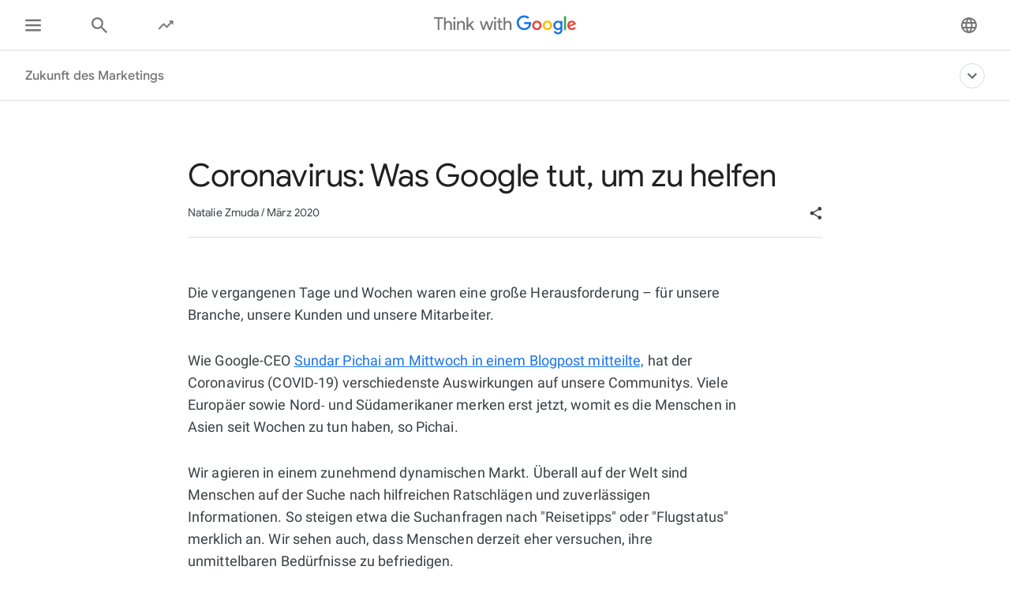

--- FILE ---
content_type: application/javascript
request_url: https://www.thinkwithgoogle.com/_qs/static/dist/js/7792.c6aaf6f470611578d866.js
body_size: 1443
content:
"use strict";(self.webpackChunk=self.webpackChunk||[]).push([[7792],{87792:function(t,e,s){s.r(e),s.d(e,{default:function(){return M}});var n=s(97840),i=s(66539),o=s(65656),a=s(79304),l=s(66909),r=s(7061),h=s(33300),d=s(94160),c=s(29323),m=s(60498);const u=".modal__focus-handle",E=".modal__content",v=".modal__mask",S=".twgn-secondary-nav__bar__title",p=".app-content",g="modal--hidden",w="modal-active",T="modal--show";class M{constructor(t,e){this.navigationItems=Object.values(o.S).map((t=>document.querySelector(t))),this.$element=t,this.modalContent=this.$element.querySelector(E),this.modalMask=this.$element.querySelector(v),this.focusStart=this.$element.querySelector(u),this.appContent=document.querySelector(p),this.transitioningProperties=[],this.transitionDoneCallback=null,this.$elementMouseDownPressed=null,this.dataLayerPublisher=e.dataLayerPublisher,this.name=this.$element.dataset.name,this.modifier=this.$element.dataset.modifier,this.focusElement=document.querySelector(S),this.isOpen=!1,this.preventClose=!!this.$element.dataset.preventClose,this.scrollY,this.closeModal=this.closeModal.bind(this),this.showModal=this.showModal.bind(this),this.hideModal=this.hideModal.bind(this),this.cssTransitionStartHandler=this.cssTransitionStartHandler.bind(this),this.cssTransitionEndHandler=this.cssTransitionEndHandler.bind(this),this.addEventListeners(),this.mounted()}syncHeight(){document.documentElement.style.setProperty(d.H.innerHeight,`${window.innerHeight}px`)}closeModal(){a.default.dispatch(l.actionTypes.removeCurrentModal,this.name),document.dispatchEvent(new CustomEvent(i.oC.close,{detail:this.name}))}addEventListeners(){this.$element.addEventListener(i.EVENTS.MOUSEDOWN,(t=>{this.$elementMouseDownPressed=t.target})),this.preventClose||(this.modalMask.addEventListener(i.EVENTS.MOUSEUP,(()=>{this.$elementMouseDownPressed===this.modalMask&&(this.closeModal(),this.$elementMouseDownPressed=null)})),this.modalContent.addEventListener(i.EVENTS.CLICK,h.UW)),this.$element.addEventListener(i.EVENTS.TRANSITIONSTART,this.cssTransitionStartHandler),this.$element.addEventListener(i.EVENTS.TRANSITIONEND,this.cssTransitionEndHandler)}removeEventListeners(){document.removeEventListener(i.EVENTS.KEYUP,this.keyupEventHandler),this.modalContent.removeEventListener(i.EVENTS.CLICK,h.UW),this.modalMask.removeEventListener(i.EVENTS.MOUSEUP,h.UW),this.$element.removeEventListener(i.EVENTS.TRANSITIONSTART,this.cssTransitionStartHandler),this.$element.removeEventListener(i.EVENTS.TRANSITIONEND,this.cssTransitionEndHandler)}cssTransitionStartHandler(t){this.transitioningProperties.push(t.propertyName)}cssTransitionEndHandler(t){this.transitioningProperties=this.transitioningProperties.filter((e=>e!==t.propertyName)),this.transitioningProperties.length||this.transitionDoneCallback&&this.transitionDoneCallback()}lockScroll(){(0,n.g)(this.modifier?`${w}--${this.modifier}`:null)}restoreFocus(){this.focusElement&&this.focusElement.focus()}focusModal(){this.focusElement="BODY"===document.activeElement.tagName?this.focusElement:document.activeElement,this.focusStart.focus(),this.focusStart.tabIndex=-1}validateNavigationSpacing(){a.default.state.isNavigationItemSet?(0,n.cn)(this.appContent,(0,m.JW)()):document.addEventListener(i.Fs.setCurrentItem,(()=>{(0,n.cn)(this.appContent,(0,m.JW)())}))}showModal(){window.twgn&&window.twgn.articleMenuSetButtonsEnabled(!1),this.scrollY=window.scrollY,(0,n.IV)(this.$element,g),(0,n.cn)(this.$element,T),(0,n.cn)(this.modalMask,(0,m.JW)(!0)),this.validateNavigationSpacing(),window.twgn&&window.twgn.addEventListener(i.EVENTS.VALIDATE_SECONDARY_NAV_SHOW,(()=>{this.validateNavigationSpacing()})),this.lockScroll(),document.activeElement!==this.focusStart?this.transitionDoneCallback=()=>{this.setupFocus(),this.transitionDoneCallback=null}:this.setupFocus(),(0,c.gn)()&&this.$element.addEventListener(i.EVENTS.POINTERMOVE,h.PF)}setupFocus(){const t=[this.$element,...this.navigationItems];this.focusModal(),(0,r.S)(t,this.preventClose?()=>{}:this.closeModal)}hideModal(){window.twgn&&window.twgn.articleMenuSetButtonsEnabled(!0),(0,n.IV)(this.$element,T),(0,n.IV)(this.modalMask,(0,m.JW)(!0)),(0,n.cn)(this.$element,g),(0,n.IV)(this.appContent,(0,m.JW)()),this.lockScroll(),this.restoreFocus(),(0,r.y)(),this.focusStart.tabIndex=0,(0,c.gn)()&&this.$element.removeEventListener(i.EVENTS.POINTERMOVE,h.PF),window.scrollTo(0,this.scrollY)}mounted(){this.isOpen=a.default.getters.getCurrentModal(this.name),this.isOpen&&this.showModal(),a.default.events.subscribe("stateChange",(()=>{this.isOpen!==a.default.getters.getCurrentModal(this.name)&&(this.isOpen=a.default.getters.getCurrentModal(this.name),this.isOpen?this.showModal():this.hideModal())})),(0,c.gn)()&&this.syncHeight()}unmount(){this.removeEventListeners()}}},94160:function(t,e,s){s.d(e,{H:function(){return n}});const n={innerHeight:"--window-inner-height"}}}]);

--- FILE ---
content_type: application/javascript
request_url: https://www.thinkwithgoogle.com/_qs/static/dist/js/7100.7eca0a522e373a00aa9d.js
body_size: 66
content:
"use strict";(self.webpackChunk=self.webpackChunk||[]).push([[7100],{7100:function(e,t,n){n.r(t),n.d(t,{default:function(){return d}});var s=n(79304),i=n(66909),a=n(66539);class d{constructor(e){this.$element=e,this.name=this.$element.dataset.name,this.openModal=this.open.bind(this),this.addEventListeners()}addEventListeners(){this.$element.addEventListener(a.EVENTS.CLICK,this.openModal)}removeEventListeners(){this.$element.removeEventListener(a.EVENTS.CLICK,this.openModal)}open(){this.$element.ariaExpanded="true",s.default.dispatch(i.actionTypes.addCurrentModal,{name:this.name})}unmount(){this.removeEventListeners()}}}}]);